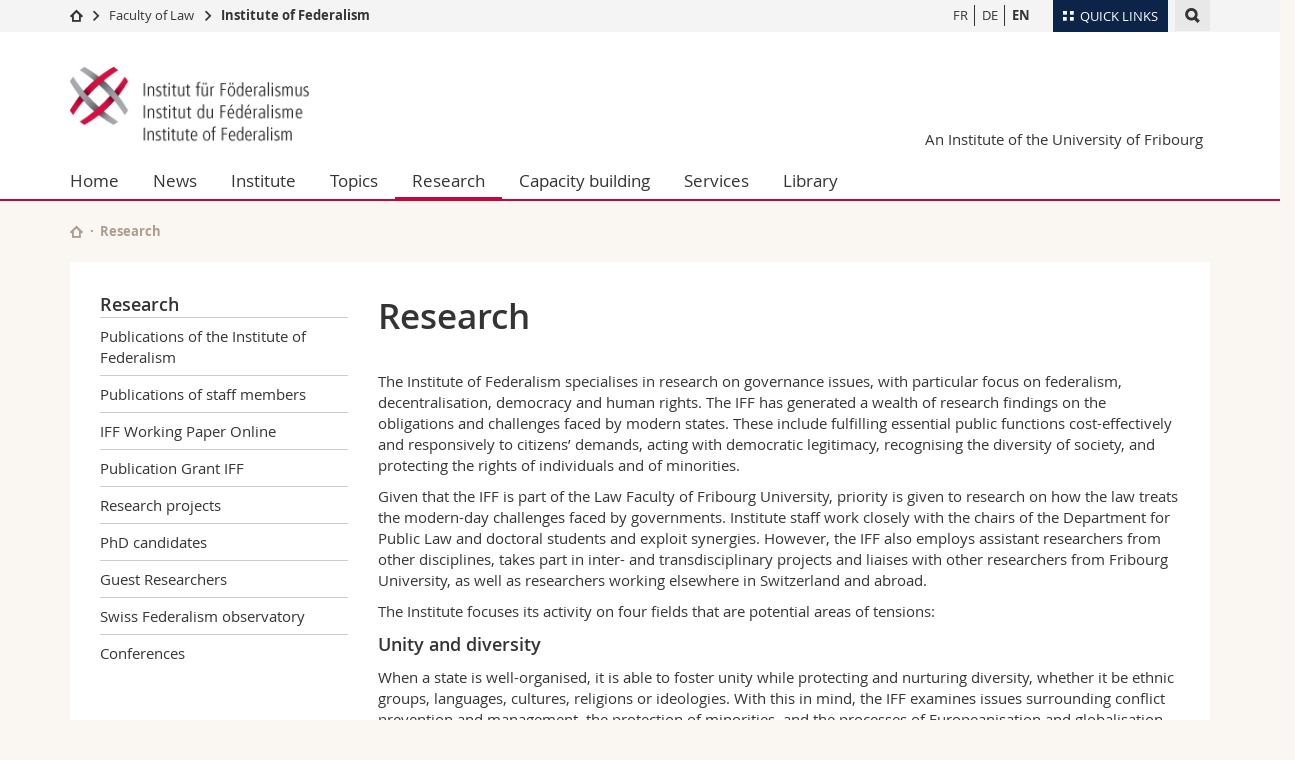

--- FILE ---
content_type: text/html; charset=UTF-8
request_url: https://www.unifr.ch/federalism/en/research/
body_size: 8538
content:

<!--[if lt IE 9]><!DOCTYPE html PUBLIC "-//W3C//DTD XHTML 1.1//EN" "http://www.w3.org/TR/xhtml11/DTD/xhtml11.dtd"><![endif]-->
<!--[if gt IE 8]><!-->
<!DOCTYPE html>
<!--<![endif]-->
<!--[if lt IE 7]><html xmlns="http://www.w3.org/1999/xhtml" class="lt-ie9 lt-ie8 lt-ie7"> <![endif]-->
<!--[if IE 7]><html xmlns="http://www.w3.org/1999/xhtml" class="lt-ie9 lt-ie8"> <![endif]-->
<!--[if IE 8]><html xmlns="http://www.w3.org/1999/xhtml" class="lt-ie9"> <![endif]-->
<!--[if IE 9]><html class="ie9"> <![endif]-->
<!--[if gt IE 9]><!-->
<html lang="en"><!--<![endif]-->
<head>
	<link rel="preconnect" href="https://cdn.unifr.ch" />
	<link rel="dns-prefetch" href="https://www.googletagmanager.com" />
	<link rel="dns-prefetch" href="https://www.google.com" />
	<link rel="preload" href="https://cdn.unifr.ch/Assets/fonts/OpenSans-Regular-webfont.woff" as="font" type="font/woff" crossorigin>
	<link rel="preload" href="https://cdn.unifr.ch/Assets/fonts/OpenSans-Semibold-webfont.woff" as="font" type="font/woff" crossorigin>
	<link rel="preload" href="https://cdn.unifr.ch/Assets/fonts/OpenSans-Bold-webfont.woff" as="font" type="font/woff" crossorigin>
	<link rel="preload" href="https://cdn.unifr.ch/Assets/fonts/OpenSans-Light-webfont.woff" as="font" type="font/woff" crossorigin>
    <meta http-equiv="X-UA-Compatible" content="IE=edge,chrome=1"/>
    <meta charset="utf-8"/>
    <meta name="viewport" content="width=device-width, initial-scale=1"/>
    <title>Research | Institute of Federalism  | University of Fribourg</title>
    <meta name="description" content="">
    <meta name="language" content="en" />
    <meta name="robots" content="index, follow">
    <base href="//www.unifr.ch/federalism/en/" />
    <link rel="canonical" href="https://www.unifr.ch/federalism/en/research/" />
    <link href="//cdn.unifr.ch/uf/v2.4.5/css/bootstrap.css" rel="stylesheet" media="all" type="text/css" crossorigin  />
    <link href="//cdn.unifr.ch/uf/v2.4.5/css/main.css" rel="stylesheet" media="all" type="text/css" crossorigin />
    <link rel="shortcut icon" type="image/ico" href="//cdn.unifr.ch/uf/logos/ifflogo_square.png" />
    <!-- Load IE8 specific styles--><!--[if lt IE 9]>
    <link href="//cdn.unifr.ch/uf/v2.4.5/css/old_ie.css" rel="stylesheet" /><![endif]-->
    <script src="//cdn.unifr.ch/uf/v2.4.5/js/modernizr.js" crossorigin ></script>
    <!-- Spiders alternative page -->
    
        <link rel="alternate" hreflang="en" href="https://www.unifr.ch/federalism/en/research/" id="alt_hreflang_en">
        

<link rel="alternate" hreflang="fr" href="https://www.unifr.ch/federalism/fr/recherche/" id="alt_hreflang_fr" />


<link rel="alternate" hreflang="de" href="https://www.unifr.ch/federalism/de/forschung/" id="alt_hreflang_de" />
    
    


<!-- Google Tag Manager -->
<script>(function(w,d,s,l,i){w[l]=w[l]||[];w[l].push({'gtm.start':
new Date().getTime(),event:'gtm.js'});var f=d.getElementsByTagName(s)[0],
j=d.createElement(s),dl=l!='dataLayer'?'&l='+l:'';j.async=true;j.src=
'https://www.googletagmanager.com/gtm.js?id='+i+dl;f.parentNode.insertBefore(j,f);
})(window,document,'script','dataLayer','GTM-K8998TH');</script>
<!-- End Google Tag Manager --> 

    

<link href="//cdn.unifr.ch/uf/v2.4.5/css/corr.css" rel="stylesheet" defer crossorigin />

<style>
	/*
	a[href^=http]{text-decoration:none;}
	footer a[href^=http]{text-decoration:none; color:#fff;}
	div.sub-menu li.star > a{font-weight:bold;}
	*/
</style>
    





    
</head>
<body data-lang="en" class="red">



<!-- Google Tag Manager (noscript) -->
<noscript><iframe src="https://www.googletagmanager.com/ns.html?id=GTM-K8998TH"
height="0" width="0" loading="lazy" style="display:none;visibility:hidden"></iframe></noscript>
<!-- End Google Tag Manager (noscript) -->


<!-- Page wrapper-->
<div id="wrapper">
    <!-- Fixed header-->
    <nav class="fixed-header pusher">
        <div class="fixed-header--bg">
            <div class="container clearfix">

                <!-- The logo -->
                

<a href="//www.unifr.ch/federalism/en/" class="open-offcanvas square bg-branded hover hidden-desktop" title="Hamburger menu"></a><a href="//www.unifr.ch/federalism/en/" class="hidden-desktop square voidlogo" style="content: ''; display:block;height:55px;width:55px; background:url(//cdn.unifr.ch/uf/logos/ifflogo_square.png) no-repeat center center; background-size:contain;" title="Go to the home page of this site"></a>

                

<div class="search hidden-mobile">

    


<script class="search--template" type="text/template">
    <li>
        <a class="search--result-link" href="<%= link %>"></a>
        <h5><%= htmlTitle %></h5>
        <small><%= link %></small>
        <p><%= htmlSnippet %></p>
    </li>
</script>


<script class="search--show-more" type="text/template">
    <li class="text-align-center search--more-results">
        <a class="search--result-link" href="#"></a>
        <p>Show more results</p>
        <p>
            <i class="gfx gfx-arrow-down"></i>
        </p>
    </li>
</script>

    <a href="#" data-expander-toggler="search-47727" data-fixed-mode-toggler="tablet laptop desktop large" class="search--toggler square" title="Display search engine"><i class="gfx gfx-search"></i></a>
    <div data-expander-content="search-47727" data-expander-group="mobile-nav" class="search--input">
        <div class="container">
            
            <div class="input-group">
                <input type="text" class="form-control"/><span class="input-group-btn sd">
                <input type="radio" name="searchdomain" value="https://www.unifr.ch/federalism" checked="checked" id="local-" class="hidden"/>
                <label for="local-" class="btn btn-primary sd">Local</label></span><span class="input-group-btn sd">
                <input type="radio" name="searchdomain" value="www.unifr.ch"  id="global-" class="hidden"/>
                <label for="global-" class="btn btn-default">Global</label></span>
            </div>
            
            <ul class="search--results">
                <li class="blank-slate">No results</li>
            </ul>
        </div>
    </div>
</div>

                <!-- Globalmenu -->
                <div class="meta-menu"><a href="#" data-fixed-mode-toggler="mobile" data-accordion-toggler="metamenu" class="square meta-menu--toggler hover bg-branded-desk" title="meta-menu toggler"><i class="gfx gfx-tiles"></i><i class="square-triangle"></i><span class="hidden-mobile">Quick Links
</span></a>
    <div data-accordion-content="metamenu" data-accordion-group="mobile-nav" class="meta-menu--content">
        <nav data-scroll-container="data-scroll-container" class="container meta-border">
            <ul>
                <li class="first-level"><a href="#" data-accordion-toggler="meta2" data-scroll-to-me="data-scroll-to-me">University</a>
                    <nav data-accordion-content="meta2">
                        <ul>
                            <li><a href="http://studies.unifr.ch/en" title="Studies: Bachelor, Master, Doctorate">Studies</a></li>
                            <li><a href="https://www.unifr.ch/campus/en" title="Campus life">Campus</a></li>
                            <li><a href="https://www.unifr.ch/research/en" title="Research">Research</a></li>
                            <li><a href="https://www.unifr.ch/uni/en" title="University">University</a></li>
                            <li><a href="https://www.unifr.ch/formcont/en"  title="Continuing education">Continuing education</a></li>
                        </ul>
                    </nav>
                </li>
                <li class="first-level"><a href="#" data-accordion-toggler="meta1" data-scroll-to-me="data-scroll-to-me">Faculties</a>
                    <nav data-accordion-content="meta1">
                        <ul>
                            <li><a href="https://www.unifr.ch/theo/" title="Faculty of Theology" ><span class="glyphicon glyphicon-stop color-orange" aria-hidden="true"></span> Theology</a></li>
                            <li><a href="https://www.unifr.ch/ius/" title="Faculty of Law"><span class="glyphicon glyphicon-stop color-red" aria-hidden="true"></span> Law</a></li>
                            <li><a href="https://www.unifr.ch/ses/" title="Faculty of Economics and social sciences"><span class="glyphicon glyphicon-stop color-purple" aria-hidden="true"></span> Management, Economics and Social sciences</a></li>
							<li><a href="https://www.unifr.ch/lettres/" title="Faculty of Humanities"><span class="glyphicon glyphicon-stop color-sky" aria-hidden="true"></span> Humanities</a></li>
							<li><a href="https://www.unifr.ch/eduform/" title="Faculty of Education"><span class="glyphicon glyphicon-stop color-violet" aria-hidden="true"></span> Education</a></li>
                            <li><a href="https://www.unifr.ch/scimed/" title="Faculty of Sciences and Medicine"><span class="glyphicon glyphicon-stop color-green" aria-hidden="true"></span> Science and Medicine</a></li>
                            <li><a href="https://www.unifr.ch/faculties/en/interfaculty.html" title="Interfaculty"><span class="glyphicon glyphicon-stop color-marine" aria-hidden="true"></span> Interfaculty</a></li>
                            
                        </ul>
                    </nav>
                </li>
                <li class="first-level"><a href="http://www.unifr.ch/you-are/en/" data-accordion-toggler="meta0" data-scroll-to-me="data-scroll-to-me">You are</a>
                    <nav data-accordion-content="meta0">
                        <ul>
                            <li><a href="https://www.unifr.ch/you-are/en/prospective-students/" title="You are... Prospective student">Prospective students</a></li>
                            <li><a href="https://www.unifr.ch/you-are/en/students/" title="You are... Student">Students</a></li>
                            <li><a href="https://www.unifr.ch/you-are/en/medias/" title="You are... Media">Medias</a></li>
                            <li><a href="https://www.unifr.ch/you-are/en/researchers/" title="You are... Researcher">Researchers</a></li>
                            <li><a href="https://www.unifr.ch/you-are/en/employees/" title="You are... Employee">Employees</a></li>
							<li><a href="https://www.unifr.ch/you-are/en/phd-students/" title="You are... PhD student">PhD students</a></li>
                        </ul>
                    </nav>
                </li>
                <li class="first-level meta-menu--contact bg-branded-desk">
                    <a href="#" class="hidden-lg hidden-md" data-accordion-toggler="contact" data-scroll-to-me="data-scroll-to-me">Ressources</a>
                    <nav data-accordion-content="contact">
                        <ul>
                            <li><a href="https://www.unifr.ch/directory/en"><span class="fa fa-user fa-fw" aria-hidden="true"></span> Directory</a></li>
                            <li><a href="https://www.unifr.ch/map"><span class="fa fa-map-signs fa-fw" aria-hidden="true"></span> Maps/Orientation</a></li>
                            <li><a href="https://www.unifr.ch/biblio"><span class="fa fa-book fa-fw" aria-hidden="true"></span> Libraries</a></li>
                            <li><a href="https://outlook.com/unifr.ch"><span class="fa fa-envelope fa-fw" aria-hidden="true"></span> Webmail</a></li>
                            <li><a href="https://www.unifr.ch/timetable/en/"><span class="fa fa-calendar fa-fw" aria-hidden="true"></span> Course catalogue</a></li>
                            <li><a href="https://my.unifr.ch"><span class="fa fa-lock fa-fw" aria-hidden="true"></span> MyUnifr</a></li>
                        </ul>
                    </nav>
                </li>
            </ul>
        </nav>
    </div>
</div>

                <!-- Desktop Langmenu -->
                

<nav class="hidden-mobile square language-switch">
    <ul>
        
<li><a href="//www.unifr.ch/federalism/fr/recherche/" class="" title="View page in  FR">FR</a></li>

<li><a href="//www.unifr.ch/federalism/de/forschung/" class="" title="View page in  DE">DE</a></li>

<li><a href="//www.unifr.ch/federalism/en/research/" class=" bold" title="View page in  EN">EN</a></li>
    </ul>
</nav>

                <!-- Global Breadcrumb -->
                


<div class="breadcrumbs square">

    <a href="//www.unifr.ch" data-accordion-toggler="crumbs" class="square bg-white hover hidden-desktop breadcrumbs--toggler" title="Global path"><i class="gfx gfx-home"></i><i class="square-triangle"></i></a>

    <div data-accordion-content="crumbs" data-accordion-group="mobile-nav" class="breadcrumbs--content">
        <nav class="breadcrumbs--mobile shortened">
            <ul class="breadcrumbs--slider">
                <!-- level 0 -->
                
                <li><a href="//www.unifr.ch" class="gfx gfx-home" title="Go to home page  "></a></li>
                

                <!-- level 1 -->
                
                <li class="gfx gfx-triangle-right"></li>
                <li >
                    <a href="//www.unifr.ch/ius" class="short">Faculty of Law</a>
                    <a href="//www.unifr.ch/ius" class="long">Faculty of Law</a>
                </li>
                
                <!-- level 2 -->
                
                <li class="gfx gfx-triangle-right"></li>
                <li class="desktop-expanded">
                    <a href="//www.unifr.ch/federalism" class="short">Institute of Federalism</a>
                    <a href="//www.unifr.ch/federalism" class="long">Institute of Federalism</a>
                </li>
                
                <!-- level 3 -->
                
            </ul>
        </nav>
    </div>
</div>
            </div>
        </div>
    </nav>
    <!-- Offcanvas pusher-->
    <div class="pusher pass-height">
        <!-- Page header/offcanvas-->
        <header id="header" class="offcanvas pass-height">
            <nav class="service-menu">
                <!-- mobile tools menu -->
                <div class="hidden-desktop clearfix">

                    <!-- Search Mobile -->
                    
                    <div class="search">
                        <!-- Template for one search result -->
                        


<script class="search--template" type="text/template">
    <li>
        <a class="search--result-link" href="<%= link %>"></a>
        <h5><%= htmlTitle %></h5>
        <small><%= link %></small>
        <p><%= htmlSnippet %></p>
    </li>
</script>


<script class="search--show-more" type="text/template">
    <li class="text-align-center search--more-results">
        <a class="search--result-link" href="#"></a>
        <p>Show more results</p>
        <p>
            <i class="gfx gfx-arrow-down"></i>
        </p>
    </li>
</script>

                        <a href="#" data-expander-toggler="search-27564" data-fixed-mode-toggler="tablet laptop desktop large" class="search--toggler square" aria-label="search" title="Display search engine"><i class="gfx gfx-search"></i></a>
                        <div data-expander-content="search-27564" data-expander-group="mobile-nav" class="search--input">
                            <div class="container">
                                
                                <div class="input-group">
                                    <input type="text" class="form-control"/>
                                    <span class="input-group-btn sd">
                                        <input type="radio" name="searchdomain" value="https://www.unifr.ch/federalism" id="local-" class="hidden" checked="checked"/>
                                        <label for="local-" class="btn btn-primary sd">Local</label>
                                    </span>
                                    <span class="input-group-btn sd">
                                        <input type="radio" name="searchdomain" value="www.unifr.ch"  id="global-" class="hidden" />
                                        <label for="global-" class="btn btn-default">Global</label>
                                    </span>
                                </div>
                                
                                <ul class="search--results">
                                    <li class="blank-slate">No results</li>
                                </ul>
                             </div>
                        </div>
                    </div>


                    <!-- langmenu.mobile -->
                    

<nav class="language-switch square hover bg-white"><a href="#" data-accordion-toggler="language-switch" class="toggle-language-switch square" title="Select page in another language">EN</a>
    <div data-accordion-content="language-switch" class="dropdown">
        <ul class="bg-white">
            

<li><a href="//www.unifr.ch/federalism/fr/recherche/" class="square bg-white hover " title="View page in  FR">FR</a></li>


<li><a href="//www.unifr.ch/federalism/de/forschung/" class="square bg-white hover " title="View page in  DE">DE</a></li>


<li><a href="//www.unifr.ch/federalism/en/research/" class="square bg-white hover  bold" title="View page in  EN">EN</a></li>
        </ul>
    </div>
</nav>
                    <a href="#" class="close-offcanvas square hover bg-marine" title="close offcanvas"></a>
                </div>
                <div class="hidden-mobile">
                    <div class="container service-menu--relation">
                        <nav class="clearfix">
                            
                        </nav>
                        

<h1 class="logo"><span class="sr-only">Institute of Federalism</span><a href="//www.unifr.ch/federalism/en/"  title="Go to home page of  Institute of Federalism"><img src="//cdn.unifr.ch/uf/logos/ifflogo.png" alt="Logo Institute of Federalism"  /></a></h1>
<p class="service-menu--department"><a href="//www.unifr.ch/federalism/en/" title="Go to the home page of this site">An Institute of the University of Fribourg</a></p>
                    </div>
                </div>
            </nav>
            

<!-- Use class flat-menu or push-menu on this container-->
<!-- to toggle between the two types of navigation. The underlying-->
<!-- structure is exactly the same.-->
<nav class="push-menu container">
    <!-- First navigation level is visible, therefore needs-->
    <!-- the class .in-->
    <!-- .default is needed to not register a swipe event listener-->
    <div class="level default in">

        
<!-- start outerTpl -->
<ul>
    <li class="first"><a href="//www.unifr.ch/federalism/en/" title="Home" >Home</a></li>


<!-- start parentRowTpl -->
<li class="">
	<a href="//www.unifr.ch/federalism/en/news/agenda/" title="News"   class="deeper">
		News
		<!--<span class="deeper"></span>-->
	</a>
	


<!-- start innerTpl -->
<div class="level">
	<ul>
		<li><a href="#" class="back">Back</a></li>
		<li class="first"><a href="//www.unifr.ch/federalism/en/news/agenda/" title="Agenda" >Agenda</a></li>
<li><a href="//www.unifr.ch/federalism/en/news/news/" title="News" >News</a></li>
<li><a href="//www.unifr.ch/federalism/en/news/newsletter/" title="Newsletter" >Newsletter</a></li>
<li class="last"><a href="//www.unifr.ch/federalism/en/news/media/" title="Media" >Media</a></li>

	</ul>
</div>
<!-- end innerTpl -->
</li>
<!-- end parentRowTpl -->


<!-- start parentRowTpl -->
<li class="">
	<a href="//www.unifr.ch/federalism/en/institute/profile.html" title="Institute"   class="deeper">
		Institute
		<!--<span class="deeper"></span>-->
	</a>
	


<!-- start innerTpl -->
<div class="level">
	<ul>
		<li><a href="#" class="back">Back</a></li>
		<li class="first"><a href="//www.unifr.ch/federalism/en/institute/profile.html" title="Profile" >Profile</a></li>
<li><a href="//www.unifr.ch/federalism/en/institute/team.html" title="Organisation" 1516>Organisation</a></li>
<li><a href="//www.unifr.ch/federalism/en/institute/ircc/index/" title="International Center (IRCC)" >International Center (IRCC)</a></li>
<li><a href="//www.unifr.ch/federalism/en/institute/centre-national.html" title="National Center" >National Center</a></li>
<li><a href="//www.unifr.ch/federalism/en/institute/chaire-unesco.html" title="UNESCO Chair in Human Rights and Democracy" >UNESCO Chair in Human Rights and Democracy</a></li>
<li><a href="//www.unifr.ch/federalism/en/institute/schr.html" title="SCHR" >SCHR</a></li>
<li><a href="//www.unifr.ch/federalism/en/institute/jobse.html" title="Jobs" >Jobs</a></li>
<li><a href="//www.unifr.ch/federalism/en/institute/annualreport.html" title="Annual reports" >Annual reports</a></li>
<li class="last"><a href="//www.unifr.ch/federalism/en/institute/contact.html" title="Contact" >Contact</a></li>

	</ul>
</div>
<!-- end innerTpl -->
</li>
<!-- end parentRowTpl -->


<!-- start parentRowTpl -->
<li class="">
	<a href="//www.unifr.ch/federalism/en/topics/" title="Topics"   class="deeper">
		Topics
		<!--<span class="deeper"></span>-->
	</a>
	


<!-- start innerTpl -->
<div class="level">
	<ul>
		<li><a href="#" class="back">Back</a></li>
		<li class="first"><a href="//www.unifr.ch/federalism/en/topics/chfederalism.html" title="Swiss Federalism" >Swiss Federalism</a></li>
<li><a href="//www.unifr.ch/federalism/en/topics/natfedconf.html" title="National Federalism Conference" >National Federalism Conference</a></li>
<li class="last"><a href="//www.unifr.ch/federalism/en/topics/comparativefed.html" title="Comparative Federalism" >Comparative Federalism</a></li>

	</ul>
</div>
<!-- end innerTpl -->
</li>
<!-- end parentRowTpl -->


<!-- start parentRowTpl -->
<li class="active">
	<a href="//www.unifr.ch/federalism/en/research/" title="Research"   class="deeper">
		Research
		<!--<span class="deeper"></span>-->
	</a>
	


<!-- start innerTpl -->
<div class="level">
	<ul>
		<li><a href="#" class="back">Back</a></li>
		<li class="first"><a href="//www.unifr.ch/federalism/en/research/piff.html" title="Publications of the Institute of Federalism" >Publications of the Institute of Federalism</a></li>
<li><a href="//www.unifr.ch/federalism/en/research/publications.html" title="Publications of staff members" >Publications of staff members</a></li>
<li><a href="//www.unifr.ch/federalism/en/research/iffworkingpaperonl.html" title="IFF Working Paper Online" >IFF Working Paper Online</a></li>
<li><a href="//www.unifr.ch/federalism/en/research/publikationsfoerderung-iff.html" title="Publication Grant IFF" >Publication Grant IFF</a></li>
<li><a href="//www.unifr.ch/federalism/en/research/researchproj.html" title="Research projects" >Research projects</a></li>
<li><a href="//www.unifr.ch/federalism/en/research/phd-candidates.html" title="PhD candidates" >PhD candidates</a></li>
<li><a href="//www.unifr.ch/federalism/en/research/guestresearcher.html" title="Guest Researchers" >Guest Researchers</a></li>
<li><a href="//www.unifr.ch/federalism/en/research/literature-ch-federalism.html" title="Swiss Federalism observatory" >Swiss Federalism observatory</a></li>
<li class="last"><a href="//www.unifr.ch/federalism/en/research/conferences/" title="Conferences" >Conferences</a></li>

	</ul>
</div>
<!-- end innerTpl -->
</li>
<!-- end parentRowTpl -->


<!-- start parentRowTpl -->
<li class="">
	<a href="//www.unifr.ch/federalism/en/capacitybuilding/" title="Capacity building"   class="deeper">
		Capacity building
		<!--<span class="deeper"></span>-->
	</a>
	


<!-- start innerTpl -->
<div class="level">
	<ul>
		<li><a href="#" class="back">Back</a></li>
		<li class="first"><a href="//www.unifr.ch/federalism/en/capacitybuilding/mggs.html" title="Murtner Gesetzgebungsseminare" >Murtner Gesetzgebungsseminare</a></li>
<li><a href="//www.unifr.ch/federalism/en/capacitybuilding/foederalismus-seminar.html" title="Föderalismus-Seminar" >Föderalismus-Seminar</a></li>
<li><a href="//www.unifr.ch/federalism/en/capacitybuilding/fr-foederalismus-tage.html" title="Freiburger Föderalismus-Tage" >Freiburger Föderalismus-Tage</a></li>
<li><a href="//www.unifr.ch/federalism/en/capacitybuilding/summeruniversity.html" title="Summer University" >Summer University</a></li>
<li><a href="//www.unifr.ch/federalism/en/capacitybuilding/pc.html" title="Practitioners' Course" >Practitioners' Course</a></li>
<li><a href="//www.unifr.ch/federalism/en/capacitybuilding/cas-in-federalism,-decentralisation-and-local-governance.html" title="Certificate of Advanced Studies (CAS)" >Certificate of Advanced Studies (CAS)</a></li>
<li><a href="//www.unifr.ch/federalism/en/capacitybuilding/congress.html" title="Conferences" >Conferences</a></li>
<li><a href="//www.unifr.ch/federalism/en/capacitybuilding/webinare.html" title="Webinairs" >Webinairs</a></li>


<!-- start parentRowTpl -->
<li class="last">
	<a href="//www.unifr.ch/federalism/en/capacitybuilding/furthertraining/" title="Further training programmes"   class="deeper">
		Further training programmes
		<!--<span class="deeper"></span>-->
	</a>
	


<!-- start innerTpl -->
<div class="level">
	<ul>
		<li><a href="#" class="back">Back</a></li>
		<li class="first"><a href="//www.unifr.ch/federalism/en/capacitybuilding/furthertraining/svvor.html" title="Swiss Association of Procedural and Institutional Law of the Judiciary" >Swiss Association of Procedural and Institutional Law of the Judiciary</a></li>
<li class="last"><a href="//www.unifr.ch/federalism/en/capacitybuilding/furthertraining/adminlawforum/" title="Administration Law Forum" >Administration Law Forum</a></li>

	</ul>
</div>
<!-- end innerTpl -->
</li>
<!-- end parentRowTpl -->

	</ul>
</div>
<!-- end innerTpl -->
</li>
<!-- end parentRowTpl -->


<!-- start parentRowTpl -->
<li class="">
	<a href="//www.unifr.ch/federalism/en/services/" title="Services"   class="deeper">
		Services
		<!--<span class="deeper"></span>-->
	</a>
	


<!-- start innerTpl -->
<div class="level">
	<ul>
		<li><a href="#" class="back">Back</a></li>
		<li class="first"><a href="//www.unifr.ch/federalism/en/services/newsletter/" title="Newsletter" >Newsletter</a></li>
<li><a href="//www.unifr.ch/federalism/en/services/expertopinions.html" title="Expert opinions" >Expert opinions</a></li>
<li><a href="//www.unifr.ch/federalism/en/services/consultancy.html" title="Consultancy" >Consultancy</a></li>
<li class="last"><a href="//www.unifr.ch/federalism/en/services/receptiondelegation.html" title="Reception of delegations" >Reception of delegations</a></li>

	</ul>
</div>
<!-- end innerTpl -->
</li>
<!-- end parentRowTpl -->
<li class="last"><a href="https://www.unifr.ch/biff/en/home/" title="Library" >Library</a></li>

</ul>
<!-- end outerTpl -->

    </div>
</nav>

        </header>
        <!-- Main content-->
        <main id="main">
            <div class="visible-lt-ie9 fixed-page-overlay"></div>
            <div class="container">
                <div class="sub-menu--spacer"></div>
                



<nav class="deepcrumbs">
<ul>
    
        <li><a href="//www.unifr.ch/federalism/en/" class="gfx gfx-home" title="Go to the home page of this site"></a></li>
	<li>Research</li>
</ul>
</nav>

                <div class="content">
                    <div class="row inner">
                        <div class="col-md-3 sub-menu">
                            <nav>
                                <h4>
                                    
                                    <a href="//www.unifr.ch/federalism/en/research/" data-expander-toggler="sub-menu" data-fixed-mode-toggler="mobile" class="filter--title fixed-page-mode--toggler hidden-min-laptop">
                                        Research</a>
                                    <a href="//www.unifr.ch/federalism/en/research/" class="hidden-max-laptop">
                                        Research</a>
                                    
                                </h4>

                                <div data-expander-content="sub-menu" data-expander-group="mobile-nav" class="sub-menu--content">

                                    <ul><li class="first"><a href="//www.unifr.ch/federalism/en/research/piff.html" title="Publications of the Institute of Federalism" >Publications of the Institute of Federalism</a></li>
<li><a href="//www.unifr.ch/federalism/en/research/publications.html" title="Publications of staff members" >Publications of staff members</a></li>
<li><a href="//www.unifr.ch/federalism/en/research/iffworkingpaperonl.html" title="IFF Working Paper Online" >IFF Working Paper Online</a></li>
<li><a href="//www.unifr.ch/federalism/en/research/publikationsfoerderung-iff.html" title="Publication Grant IFF" >Publication Grant IFF</a></li>
<li><a href="//www.unifr.ch/federalism/en/research/researchproj.html" title="Research projects" >Research projects</a></li>
<li><a href="//www.unifr.ch/federalism/en/research/phd-candidates.html" title="PhD candidates" >PhD candidates</a></li>
<li><a href="//www.unifr.ch/federalism/en/research/guestresearcher.html" title="Guest Researchers" >Guest Researchers</a></li>
<li><a href="//www.unifr.ch/federalism/en/research/literature-ch-federalism.html" title="Swiss Federalism observatory" >Swiss Federalism observatory</a></li>
<li class="last"><a href="//www.unifr.ch/federalism/en/research/conferences/" title="Conferences" >Conferences</a></li>
</ul>

                                </div>

                            </nav>

                        </div>
                        <div class="col-md-9 inner-30">
                            <div id="" class="row inner ">
    <div class="col-md-12 inner-10">
        <h2>Research</h2>
    </div>
</div>

<div id="" class="row inner ">
    <div class="col-md-12 inner-10">
        <p>The Institute of Federalism specialises in research on governance issues, with particular focus on federalism, decentralisation, democracy and human rights. The IFF has generated a wealth of research findings on the obligations and challenges faced by modern states. These include fulfilling essential public functions cost-effectively and responsively to citizens’ demands, acting with democratic legitimacy, recognising the diversity of society, and protecting the rights of individuals and of minorities.</p>
<p>Given that the IFF is part of the Law Faculty of Fribourg University, priority is given to research on how the law treats the modern-day challenges faced by governments. Institute staff work closely with the chairs of the Department for Public Law and doctoral students and exploit synergies. However, the IFF also employs assistant researchers from other disciplines, takes part in inter- and transdisciplinary projects and liaises with other researchers from Fribourg University, as well as researchers working elsewhere in Switzerland and abroad.</p>
<p>The Institute focuses its activity on four fields that are potential areas of tensions:</p>
<h4>Unity and diversity</h4>
<p>When a state is well-organised, it is able to foster unity while protecting and nurturing diversity, whether it be ethnic groups, languages, cultures, religions or ideologies. With this in mind, the IFF examines issues surrounding conflict prevention and management, the protection of minorities, and the processes of Europeanisation and globalisation.</p>
<h4>Structures and procedures</h4>
<p>Research focuses on the territorial organisation of states, the organisation of the administration, law-making (legisprudence), cooperation between local/regional government agencies as well as cross-border collaboration.</p>
<h4>Solidarity and competition</h4>
<p>Research focuses on issues surrounding the subject of sovereignty over (natural) resources, distributive justice and how a federal state handles the competing interests of solidarity and competition.</p>
<h4>Democracy and human rights</h4>
<p>Research focuses on issues related to the rule of law, democracy and human rights, including their conflicting values.</p>
    </div>
</div>

<div id="" class=" row inner No">
    <div class="col-sm-4 inner-05">
        <article class="box inner-05 bg-grey-light shadow">
 <a href="research/piff.html" target="_self" class="box--link"></a>
 
 <div class="box--banner banner">
    
        <img src="/federalism/de/assets/public/images/banners/Piff_800x335.jpg" alt="">
    
</div>

 <h3></h3>
 <p><strong>Publications of the Institute of Federalism PIFF</strong></p>
</article>
    </div>
    <div class="col-sm-4 inner-05">
        <article class="box inner-05 bg-grey-light shadow">
 <a href="https://folia.unifr.ch/unifr/search/documents?q=&page=1&size=10&sort=newest&collection_view=322615" target="_blank" class="box--link"></a>
 
 <div class="box--banner banner">
    
        <img src="/federalism/de/assets/public/images/banners/pub_banner_1600x670.jpg" alt="">
    
</div>

 <h3></h3>
 <p><strong>IFF Working Paper Online</strong></p>
</article>
    </div>
    <div class="col-sm-4 inner-05">
        <article class="box inner-05 bg-grey-light shadow">
 <a href="research/researchproj.html" target="_self" class="box--link"></a>
 
 <div class="box--banner banner">
    
        <img src="/federalism/de/assets/public/images/banners/banner-479260062.jpg" alt="">
    
</div>

 <h3></h3>
 <p><strong>Research projects</strong></p>
</article>
    </div>
</div>

<div id="" class="row inner ">
    <div class="col-md-12 inner-10">
        
    </div>
</div>

<div id="" class=" row inner No">
    <div class="col-sm-4 inner-05">
        <article class="box inner-05 bg-grey-light shadow">
 <a href="research/guestresearcher.html" target="_self" class="box--link"></a>
 
 <div class="box--banner banner">
    
        <img src="//cdn.unifr.ch/images/banner/800x335/050.jpg" alt="">
    
</div>

 <h3></h3>
 <p><strong>Guest Researcher</strong></p>
</article>
    </div>
    <div class="col-sm-4 inner-05">
        <article class="box inner-05 bg-grey-light shadow">
 <a href="research/literature-ch-federalism.html" target="_self" class="box--link"></a>
 
 <div class="box--banner banner">
    
        <img src="/federalism/de/assets/public/images/banners/banner-613245234.jpg" alt="">
    
</div>

 <h3></h3>
 <p><strong>Swiss Federalism observatory</strong></p>
</article>
    </div>
    <div class="col-sm-4 inner-05">
        <article class="box inner-05 bg-grey-light shadow">
 <a href="research/conferences/" target="_self" class="box--link"></a>
 
 <div class="box--banner banner">
    
        <img src="/federalism/de/assets/public/images/banners/banner-821463698.jpg" alt="">
    
</div>

 <h3></h3>
 <p><strong>Conferences</strong></p>
</article>
    </div>
</div>
                        </div>
                    </div>
                </div>
            </div>
        </main>

        <!-- Footer-->
        


        <footer id="footer">
    <div class="container">
        <div class="row">
            <nav class="footer-menu col-md-9">
                <div class="row">
                    <div class="col-xs-4">
                        <h6><a href="//www.unifr.ch/federalism/en/institute/">INSTITUTE</a></h6>
<ul><li class="first"><a href="//www.unifr.ch/federalism/en/institute/profile.html" title="Profile" >Profile</a></li>
<li><a href="//www.unifr.ch/federalism/en/institute/team.html" title="Organisation" 1516>Organisation</a></li>
<li><a href="//www.unifr.ch/federalism/en/institute/ircc/index/" title="International Center (IRCC)" >International Center (IRCC)</a></li>
<li><a href="//www.unifr.ch/federalism/en/institute/centre-national.html" title="National Center" >National Center</a></li>
<li><a href="//www.unifr.ch/federalism/en/institute/chaire-unesco.html" title="UNESCO Chair in Human Rights and Democracy" >UNESCO Chair in Human Rights and Democracy</a></li>
<li><a href="//www.unifr.ch/federalism/en/institute/schr.html" title="SCHR" >SCHR</a></li>
<li><a href="//www.unifr.ch/federalism/en/institute/jobse.html" title="Jobs" >Jobs</a></li>
<li><a href="//www.unifr.ch/federalism/en/institute/annualreport.html" title="Annual reports" >Annual reports</a></li>
<li class="last"><a href="//www.unifr.ch/federalism/en/institute/contact.html" title="Contact" >Contact</a></li>
</ul>
                    </div>
                    <div class="col-xs-4">
                        <h6><a href="//www.unifr.ch/federalism/en/research/">RESEARCH</a></h6>
<ul><li class="first"><a href="//www.unifr.ch/federalism/en/research/piff.html" title="Publications of the Institute of Federalism" >Publications of the Institute of Federalism</a></li>
<li><a href="//www.unifr.ch/federalism/en/research/publications.html" title="Publications of staff members" >Publications of staff members</a></li>
<li><a href="//www.unifr.ch/federalism/en/research/iffworkingpaperonl.html" title="IFF Working Paper Online" >IFF Working Paper Online</a></li>
<li><a href="//www.unifr.ch/federalism/en/research/publikationsfoerderung-iff.html" title="Publication Grant IFF" >Publication Grant IFF</a></li>
<li><a href="//www.unifr.ch/federalism/en/research/researchproj.html" title="Research projects" >Research projects</a></li>
<li><a href="//www.unifr.ch/federalism/en/research/phd-candidates.html" title="PhD candidates" >PhD candidates</a></li>
<li><a href="//www.unifr.ch/federalism/en/research/guestresearcher.html" title="Guest Researchers" >Guest Researchers</a></li>
<li><a href="//www.unifr.ch/federalism/en/research/literature-ch-federalism.html" title="Swiss Federalism observatory" >Swiss Federalism observatory</a></li>
<li class="last"><a href="//www.unifr.ch/federalism/en/research/conferences/" title="Conferences" >Conferences</a></li>
</ul>
                    </div>
                    <div class="col-xs-4">
                        <h6><a href="//www.unifr.ch/federalism/en/capacitybuilding/">CAPACITY BUILDING</a></h6>
<ul><li class="first"><a href="//www.unifr.ch/federalism/en/capacitybuilding/mggs.html" title="Murtner Gesetzgebungsseminare" >Murtner Gesetzgebungsseminare</a></li>
<li><a href="//www.unifr.ch/federalism/en/capacitybuilding/foederalismus-seminar.html" title="Föderalismus-Seminar" >Föderalismus-Seminar</a></li>
<li><a href="//www.unifr.ch/federalism/en/capacitybuilding/fr-foederalismus-tage.html" title="Freiburger Föderalismus-Tage" >Freiburger Föderalismus-Tage</a></li>
<li><a href="//www.unifr.ch/federalism/en/capacitybuilding/summeruniversity.html" title="Summer University" >Summer University</a></li>
<li><a href="//www.unifr.ch/federalism/en/capacitybuilding/pc.html" title="Practitioners' Course" >Practitioners' Course</a></li>
<li><a href="//www.unifr.ch/federalism/en/capacitybuilding/cas-in-federalism,-decentralisation-and-local-governance.html" title="Certificate of Advanced Studies (CAS)" >Certificate of Advanced Studies (CAS)</a></li>
<li><a href="//www.unifr.ch/federalism/en/capacitybuilding/congress.html" title="Conferences" >Conferences</a></li>
<li><a href="//www.unifr.ch/federalism/en/capacitybuilding/webinare.html" title="Webinairs" >Webinairs</a></li>
<li class="last"><a href="//www.unifr.ch/federalism/en/capacitybuilding/furthertraining/" title="Further training programmes" >Further training programmes</a></li>
</ul>

<h6><a href="//www.unifr.ch/federalism/en/services/">SERVICES</a></h6>
<ul><li class="first"><a href="//www.unifr.ch/federalism/en/services/newsletter/" title="Newsletter" >Newsletter</a></li>
<li><a href="//www.unifr.ch/federalism/en/services/expertopinions.html" title="Expert opinions" >Expert opinions</a></li>
<li><a href="//www.unifr.ch/federalism/en/services/consultancy.html" title="Consultancy" >Consultancy</a></li>
<li class="last"><a href="//www.unifr.ch/federalism/en/services/receptiondelegation.html" title="Reception of delegations" >Reception of delegations</a></li>
</ul>
                    </div>
                </div>
            </nav>
            <nav class="footer-menu--contact col-md-3 col-xs-12">
                <div class="row">
                    <div class="col-sm-6 col-md-12 inner">
                        




<div>
    <h6>Contact</h6>
    <p>University of Fribourg</p>
    <p>Institute of Federalism</p>
    <p>Av. Beauregard 1</p>
    <p>CH-1700 Fribourg</p>
    
    <p><a href="mailto:federalism@unifr.ch" class="link">federalism@unifr.ch</a></p>
    <p><a href="//www.unifr.ch/federalism" class="link" aria-label="Go to homepage">www.unifr.ch/federalism</a></p>
</div>
<div class="footer--social-links">
    <p>
        <a href="https://www.facebook.com/Federalism.Institute" target="_blank" class="gfx gfx-facebook" aria-label="Go to Facebook page of Unifr"></a>
        <a href="https://twitter.com/FederalismNet" target="_blank" class="gfx gfx-twitter" aria-label="Go to Twitter page of Unifr"></a>
        <a href="https://www.youtube.com/channel/UCx74T4l0XqJFLcdlCavnoXQ" target="_blank" class="fa fa-youtube-play" aria-label="Go to YouTube Channel of Unifr"></a>
        <a href="https://www.linkedin.com/edu/school?id=10930" target="_blank" class="fa fa-linkedin" aria-label="Go to LinkedIn page of Unifr"></a>
        <a href="https://instagram.com/unifribourg/" target="_blank" class="fa fa-instagram" aria-label="Go to Instagram page of Unifr"></a>
    </p>
</div>

<script type="application/ld+json">
{
  "@context": "http://schema.org",
  "@type": "EducationalOrganization",
  "address": {
    "@type": "PostalAddress",
    "addressLocality": "Fribourg",
    "addressRegion": "FR",
    "postalCode": "1700",
    "streetAddress": "Av. Beauregard 1"
  },
  "url" : "www.unifr.ch/federalism",
  "name": "Institute of Federalism",
  "contactPoint" : [
    { "@type" : "ContactPoint",
      "telephone" : "+41 026 300 8125",
      "contactType" : "customer support",
      "availableLanguage" : ["English","French","German"]
    } ],
  "parentOrganization": {
    "@context": "http://schema.org",
    "@type": "EducationalOrganization",
    "name":"Université de Fribourg | Universität Freiburg",
    "address": {
        "@type": "PostalAddress",
        "addressLocality": "Fribourg",
        "addressRegion": "FR",
        "postalCode": "1700",
        "streetAddress": "Avenue de l'Europe 20"
    },
    "contactPoint" : [
    { "@type" : "ContactPoint",
      "telephone" : "+41-026-300-7034",
      "contactType" : "customer support",
      "availableLanguage" : ["English","French","German","Italian"],
      "url":"https://www.unifr.ch/unicom"
    } ],
    "sameAs" : "https://fr.wikipedia.org/wiki/Universit%C3%A9_de_Fribourg"
  }
}
</script>




<div class="footer-logo-unifr" ><p style="font-size:4.83em; line-height:1.61em"><a href="//unifr.ch" class="link" aria-label="local logo"><i class="gfx gfx-logo"></i></a></p></div>

                    </div>
                    <div class="col-sm-6 col-md-12">
                        
                    </div>
                </div>
            </nav>
        </div>
    </div>
    <div class="footer-menu--meta">
        <div class="container">
            <div class="row">
                <div class="footer--copyright col-md-8 col-sm-6"><span>&copy; University of Fribourg | </span><a href="//www.unifr.ch/impressum">Impressum</a> | <a href="//www.unifr.ch/disclaimer">Legal Notice</a> | <a href="//www.unifr.ch/help">Emergency numbers</a></div>
            </div>
        </div>
    </div>
</footer>

<div id="" class="row inner ">
    <div class="col-md-12 inner-10">
        
    </div>
</div>

    </div>
</div>
<!-- Bundled scripts-->
<link rel="stylesheet" href="//netdna.bootstrapcdn.com/font-awesome/4.5.0/css/font-awesome.min.css" defer crossorigin />
<script src="//cdn.unifr.ch/uf/v2.4.5/js/shared.js" ></script>
<script src="//cdn.unifr.ch/uf/v2.4.5/js/app.js" ></script>

<!--[if lt IE 10]>
<script src="//cdn.unifr.ch/uf/v2.4.5/js/lt_ie_10.js" defer></script><![endif]-->
<!--[if lt IE 9]>
<script src="//cdn.unifr.ch/uf/v2.4.5/js/polyfills.js" defer></script><![endif]-->







<script>
    setTimeout(function(){
        $(document).ready(function($) {
            hash = "#"+window.location.hash.replace(/[^a-z0-9]/gi, '');
            if (hash) {
                $(hash).click();
            }
        });
    }, 250);

</script>



</body>
</html>